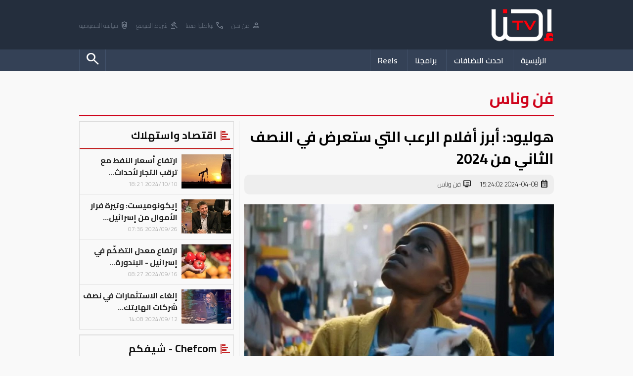

--- FILE ---
content_type: text/html; charset=UTF-8
request_url: https://ehna.tv/articles/18421
body_size: 7936
content:
<!DOCTYPE html>
<html lang="ar">
<head>
    <meta charset="UTF-8">
    <meta name="viewport" content="width=device-width, initial-scale=1.0">

    

    <title>هوليود: أبرز أفلام الرعب التي ستعرض في النصف الثاني من 2024 - Ehna.TV</title>

    <meta name="description" content="">
    <meta name="keywords" content="هوليود,أفلام رعب,أبرز أفلام الرعب,هوليود: أبرز أفلام الرعب التي ستعرض في النصف الثاني من 2024,كائنات فضائية,سلسلة مكان هادئ,A Quiet Place: Day One,Longlegs,,,أفلام,سينما,فن,فن وناس">
    
    <meta name="google-adsense-account" content="ca-pub-7900540823642558">

    <meta property="og:type"               content="article" />
    <meta property="og:url"                content="http://ehna.tv/articles/18421" />
    <meta property="og:title"              content="هوليود: أبرز أفلام الرعب التي ستعرض في النصف الثاني من 2024 - Ehna.TV" />
    <meta property="og:description"        content="" />
    <meta property="og:image"              content="https://www.ehna.tv/img/600/315/Files/2024/04/1712579055.jpg" />
        

    <link rel='stylesheet' href='/web/css/style.css?v=1768927109' />
    <link rel="apple-touch-icon" sizes="180x180" href="/favicon_io/apple-touch-icon.png">
    <link rel="icon" type="image/png" sizes="32x32" href="/favicon_io/favicon-32x32.png">
    <link rel="icon" type="image/png" sizes="16x16" href="/favicon_io/favicon-16x16.png">
    <link rel="manifest" href="/favicon_io/site.webmanifest">

    <link rel="stylesheet" href="https://fonts.googleapis.com/css2?family=Material+Symbols+Outlined:opsz,wght,FILL,GRAD@20..48,100..700,0..1,-50..200" />
    <link rel="preconnect" href="https://fonts.googleapis.com"> 
    <link rel="preconnect" href="https://fonts.gstatic.com" crossorigin>
    <link href="https://fonts.googleapis.com/css2?family=Cairo:wght@200;300;400;500;600;700&display=swap" rel="stylesheet">
    
    <script type='text/javascript' src='https://platform-api.sharethis.com/js/sharethis.js#property=60d8081d9253ec0012a7d3b7&product=inline-share-buttons' async='async'></script>

    <!-- <script src="https://cdn.onesignal.com/sdks/web/v16/OneSignalSDK.page.js" defer></script> -->
    <script>
    // window.OneSignalDeferred = window.OneSignalDeferred || [];
    // OneSignalDeferred.push(function(OneSignal) {
    //     OneSignal.init({
    //         appId: "38373575-fffa-4c80-a032-0dcf75ac87e0",
    //     });
    // });
    </script>
    <body>
    
    <header>
        <div class="he1">
            <div class="mainWidth">
                <a href='/'><img src="/web/images/logo.png"></a>

                <nav class="call">
                    <a href="/articles/14638"><i class="material-symbols-outlined">person</i> من نحن</a>
                    <a href="/articles/14640"><i class="material-symbols-outlined">call</i> تواصلوا معنا</a>
                    <a href="/articles/14639"><i class="material-symbols-outlined">gavel</i> شروط الموقع</a>
                    <a href="/articles/20811"><i class="material-symbols-outlined">policy</i> سياسة الخصوصية</a>
                </nav>
            </div>
        </div>
        <div class="he2">

            <div class="mainWidth">
                <nav class="mainMenu">
                    <a class='linkM ' href="/">الرئيسية</a>
                    <!-- <li class='mainSub' href="javascript:void(0)">
                        القائمة
                        <nav>
                            <a href='/news/158'>أخبارنا</a><a href='/news/367'>محليات</a><a href='/news/380'>رأي</a><a href='/news/363'>أخبار الرياضة</a><a href='/news/374'>Chefcom - شيفكم</a><a href='/news/375'>لايف ستايل</a><a href='/news/376'>فن وناس</a><a href='/news/377'>صحة</a><a href='/news/378'>اقتصاد واستهلاك</a><a href='/news/379'>تريند</a><a href='/news/15562'>سياسة الخصوصية</a>                            
                        </nav>
                    </li> -->
                    <a class='linkM ' href="/new">احدث الاضافات</a>
                    <a class='linkM ' href="/cat/0">برامجنا</a>
                    <!-- <a class='linkM ' href="/chat">تشات احنا</a> -->
                    <a class='linkM ' href="javascript:blackScreen('/web/ajax/reels.php')">Reels</a>

                    

                    <a class='linkM left '  href="javascript:openSearch()"><i class="material-symbols-outlined">search</i></a>

                    <!-- ShareThis BEGIN -->
                    <div class='shareMenu'>
                        <div class="sharethis-inline-share-buttons"></div>
                    </div>
                    <!-- ShareThis END -->

                </nav>

            </div>
            
        </div>

        <form class='searchHead'  action='/search.php' method='GET' >

            <div class="mainWidth">

                <div style='display:table; margin:auto; white-space:nowrap; background-color:#fff; border-radius:20px;'>
                    <input type='search' name='q' placeholder='ابحث عن..' value=''>
                    <select name='type'>
                        <option  value='article'>في مقالات</option>
                        <option  value='media'>في ميديا</option>
                    </select>

                    <button><i class="material-symbols-outlined">search</i></button>
                </div>
            </div>

        </form>
    </header>

    
    
    <div class="mainWidth">

        <div class='pathName' style='margin-bottom:10px;'>
                            <a href='/news/376'><h1>فن وناس</h1></a>
                    </div>
        <section class='article' style="margin-top:0;">
            
            <div class='fullArticle'>

                                <h1>  
                    هوليود: أبرز أفلام الرعب التي ستعرض في النصف الثاني من 2024                </h1>

                <div class='info'>

                    <a><i class="material-symbols-outlined">calendar_month</i> 2024-04-08 15:24:02</a>
                    <a href='/news/376'><i class="material-symbols-outlined">dvr</i> فن وناس</a>                    <!-- <a><i class="material-symbols-outlined">visibility</i> 7,173</a> -->

                </div>
                
                <div class='shortArt'></div>
                <div>
                    <img class='mainImg' src='/img2/700//Files/2024/04/1712579055.jpg'>                    <span class="imgTitle" >"فيلم مكان هادئ: اليوم الأول" (A Quiet Place: Day One) يُطرح عالميًا في حزيران/يونيو القادم | مواقع التواصل</span>
                </div>
                <div class='fullArt'><p>عشاق أفلام الرعب الهوليودية على موعد مع عدد كبير منها سوف يطرح في دور العرض العالمية خلال النصف الثاني من عام 2024، حيث يعود خلالها نيكولاس كيدج لأفلام الخوف والإثارة من خلال فيلم "أرجل طويلة" (Longlegs)، كما تنتقل أحداث سلسلة "مرعب" (Terrifier)، لتزرع الرعب في القلوب.</p>
<p>وتقدم سينما الرعب أعمالا مستقلة، كما تضم أيضا أجزاء جديدة من سلاسل لا تزال تتمتع بشعبية كبيرة رغم النقد.</p>
<p><strong>سلسلة مكان هادئ</strong></p>
<p>ويطرح "فيلم مكان هادئ: اليوم الأول" (A Quiet Place: Day One) عالميا، في 28 حزيران/يونيو القادم، وهو الجزء الثالث من سلسلة "مكان هادئ"، التي أطلقت عام 2018. ويخوض صنّاع العمل مغامرة جديدة، هذه المرة مع أبطال جدد لم يتعاونوا في الأجزاء السابقة، مثل الممثلة المكسيكية-الكينية لوبيتا نيونجو، التي قدمت تجارب ناجحة في سينما الرعب في فيلمي "نحن" (Us) عام 2019، و"12 عاما من العبودية" (Twelve Years a Slave) عام 2013، ويودع جمهور السلسلة البطلين السابقين إيميلي بلانت وجون كراسينكي خلال هذا الجزء.</p>
<p><strong>كائنات فضائية</strong></p>
<p>يقدم المخرج فيدي ألفاريز عملا سينمائيا جديدا مشتقا من سلسلة أفلام الرعب والخيال العلمي "كائنات فضائية" (Aliens) التي بدأت في نهاية سبعينيات القرن الماضي، ويطرح الفيلم الجديد تحت عنوان "كائن فضائي: رومولوس" (Alien: Romulus) في 16 آب/أغسطس القادم، وتأتي أحداثه منفصلة عن باقي أجزاء السلسلة الشهيرة، حيث تحكي عن مجموعة من الشباب يواجهون مواقف صعبة للغاية بعد لقائهم بكائن فضائي شرير.</p>
<div style="background-color: #f9f9f9; display: table;"><img src="https://app.ehna.tv//img2/800//Files/2024/04/1712579845.jpg" /><span class="imgTitle" style="font-size: 9pt !important; display: block;">البوستر الدعائي لفيلم "أرجل طويلة" | مواقع التواصل</span></div>
<p><strong>أرجل طويلة</strong></p>
<p>يعود الممثل الأمريكي "نيكولاس كيج" إلى سينما أفلام الرعب بعد سنوات من الغياب، حيث يشهد يوليو/تموز القادم عرض فيلم "أرجل طويلة" (Longlegs)، الذي يعد من بين أكثر أفلام العام انتظارا من قبل الجمهور.</p>
<p>وتدور أحداث "أرجل طويلة" في إطار من الإثارة والتشويق حول عميل لدى مكتب التحقيقات الفدرالي يحاول حل لغز لقاتل متسلسل خطير ليكتشف أن للسحر دورا كبيرا في جرائمه، ويشارك كيج البطولة كل من مايكا مونرو وأليسيا ويت وهو من تأليف وإخراج أوز بيركينز.</p>
<p><strong>"بيتلجوس" - Beetlejuice</strong></p>
<p>وبعد مرور 36 عاما على عرض الجزء الأول من فيلم "بيتلجوس" (Beetlejuice)، الذي يعد واحدا من أيقونات أفلام الرعب العالمية، قررت شركة وارنر برازرز أن تلحقه بجزء جديد، يعرض في الأسبوع الأول من أيلول/سبتمبر/أيلول القادم ويعود من خلاله النجم مايكل كيتون إلى تجسيد شخصية بيتلجوس، ذلك الشبح الذي يتم تأجيره من أجل مطاردة أصحاب إحدى الشقق السكنية، ويشاركه البطولة جينا أورتيغا ووينونا رايدر إلى جانب مونيكا بيلوتشي.</p>
<p>الفيلم من تأليف ألفريد غوث وسيث غراهام سميث ومايكل ماكدويل ومن إخراج الأميركي تيم بيرتون الذي أخرج الجزء الأول عام 1988.</p>
<p><strong>"مرعب" - Terrifier</strong></p>
<p>وفي الجزء الثالث سلسلة "مرعب" (Terrifier)، يستمر المهرج الغامض في بث الرعب في نفوس سكان مقاطعة مايلز في ليلة عيد الميلاد، والمقرر عرضه في مطلع تشرين الأول/أكتوبر من عام 2024.</p>
<p>الفيلم من بطولة لورين لافيرا وديفيد هوارد ثورنتون وسامانثا سكافيدي ومن تأليف وإخراج داميان ليون.</p>
<p><strong>"رأى" - Saw</strong></p>
<p>ويشهد الشهر نفسه عرض الجزء الـ11 من سلسلة أفلام "رأى" (Saw)، الذي تم تكثيف فترة تصويره من أجل طرحه بدور السينما هذا العام، رغم الانتقادات الواسعة التي طالت الجزء العاشر من السلسلة عقب عرضه العام الماضي، حيث بلغت تقييماته على موقع "إي إم دي بي" 6.6/10 فقط.</p></div>
            </div>

            <div class='leftArts'>
                
             <div class="newsRegular">

                <a style="padding:0;" href='/news/378'><h3 class="title">
                    <i class="material-symbols-outlined">bar_chart_4_bars</i>
                    اقتصاد واستهلاك
                </h3></a>

                                <a href="/articles/20778">
                    <img src="/img/160/110/Files/2024/10/1728573724.jpg" alt="">
                    <h2>ارتفاع أسعار النفط مع ترقب التجار لأحداث...</h2>
                    <span>2024/10/10 18:21</span>
                </a>
                                <a href="/articles/20724">
                    <img src="/img/160/110/Files/2024/09/1727325412.jpg" alt="">
                    <h2>إيكونوميست: وتيرة فرار الأموال من إسرائيل...</h2>
                    <span>2024/09/26 07:36</span>
                </a>
                                <a href="/articles/20677">
                    <img src="/img/160/110/Files/2024/09/1726464455.jpg" alt="">
                    <h2>ارتفاع معدل التضخّم في إسرائيل - البندورة...</h2>
                    <span>2024/09/16 08:27</span>
                </a>
                                <a href="/articles/20660">
                    <img src="/img/160/110/Files/2024/09/1726139428.jpg" alt="">
                    <h2>إلغاء الاستثمارات في نصف شركات الهايتك...</h2>
                    <span>2024/09/12 14:08</span>
                </a>
                

                </div>

                <div class="newsRegular" style="margin-top:10px;">

                <a style="padding:0;" href='/news/374'><h3 class="title">
                    <i class="material-symbols-outlined">bar_chart_4_bars</i>
                    Chefcom - شيفكم
                </h3></a>

                                <a href="/articles/20655">
                    <img src="/img/160/110/Files/2024/09/1725966556.jpg" alt="">
                    <h2>فلافل الشمندر.. ابتكار شهيّ وغنيّ</h2>
                    <span>2024/09/10 14:08</span>
                </a>
                                <a href="/articles/20285">
                    <img src="/img/160/110/Files/2024/07/1721597461.jpg" alt="">
                    <h2>الحامض بالنعناع - عصير الصيف المنعش</h2>
                    <span>2024/07/22 00:12</span>
                </a>
                                <a href="/articles/20231">
                    <img src="/img/160/110/Files/2024/07/1721325023.jpg" alt="">
                    <h2>حلوى عيش السرايا.. سهلة وبسيطة</h2>
                    <span>2024/07/18 20:48</span>
                </a>
                                <a href="/articles/14711">
                    <img src="/img/160/110/Files/2023/09/1694188098-8583.jpg" alt="">
                    <h2>سلطة التين المشوي مع الجرجير</h2>
                    <span>2024/07/01 00:08</span>
                </a>
                

                </div>


                <div class="newsRegular" style="margin-top:10px;">

                <a style="padding:0;" href='/news/376'><h3 class="title">
                    <i class="material-symbols-outlined">bar_chart_4_bars</i>
                    فن وناس
                </h3></a>

                                <a href="/articles/20654">
                    <img src="/img/160/110/Files/2024/09/1725965536.jpg" alt="">
                    <h2>القبض على سعد الصغير وبحوزته مواد مخدرة في...</h2>
                    <span>2024/09/10 13:52</span>
                </a>
                                <a href="/articles/20593">
                    <img src="/img/160/110/Files/2024/08/1724741555.jpg" alt="">
                    <h2>الفنانة رانيا منصور تستعيد رشاقتها بعد...</h2>
                    <span>2024/08/27 09:50</span>
                </a>
                                <a href="/articles/20583">
                    <img src="/img/160/110/Files/2024/08/1724677145.jpg" alt="">
                    <h2>اعتداء جنسي؟ إقصاء زوج هبة طوجي من لجنة...</h2>
                    <span>2024/08/26 15:54</span>
                </a>
                                <a href="/articles/20539">
                    <img src="/img/160/110/Files/2024/08/1723940158.jpg" alt="">
                    <h2>يبدأ عرضه اليوم:  4 أسباب تحمسك لمشاهدة...</h2>
                    <span>2024/08/18 03:12</span>
                </a>
                

                </div>

                <div class="newsRegular" style="margin-top:10px;">

                    <a style="padding:0;" href='/news/377'><h3 class="title">
                        <i class="material-symbols-outlined">bar_chart_4_bars</i>
                        صحة
                    </h3></a>

                                        <a href="/articles/20540">
                        <img src="/img/160/110/Files/2024/08/1723941170.jpg" alt="">
                        <h2>أشياء لا تعرفونها عن العسل!</h2>
                        <span>2024/08/18 03:32</span>
                    </a>
                                        <a href="/articles/20272">
                        <img src="/img/160/110/Files/2024/07/1721557301.jpg" alt="">
                        <h2>الفلفل الحلو - مكوّن تجميلي بامتياز؛ هذه...</h2>
                        <span>2024/07/21 13:16</span>
                    </a>
                                        <a href="/articles/20248">
                        <img src="/img/160/110/Files/2024/07/1721482825.jpg" alt="">
                        <h2>اختفى عالميًا.. انتشار فيروس شلل الأطفال...</h2>
                        <span>2024/07/20 16:32</span>
                    </a>
                                        <a href="/articles/20159">
                        <img src="/img/160/110/Files/2024/07/1720805678.jpg" alt="">
                        <h2>31 حالة وفاة وأكثر من 350 إصابة بحمى النيل في...</h2>
                        <span>2024/07/12 17:55</span>
                    </a>
                    

                </div> 
                
                <div class="newsRegular" style="margin-top:10px;">

                    <a style="padding:0;" href='/news/375'><h3 class="title">
                        <i class="material-symbols-outlined">bar_chart_4_bars</i>
                        لايف ستايل
                    </h3></a>

                                        <a href="/articles/20779">
                        <img src="/img/160/110/Files/2024/10/1728574392.jpg" alt="">
                        <h2>أعداد مجموعات الحيوانات البرية انخفضت 73%...</h2>
                        <span>2024/10/10 18:28</span>
                    </a>
                                        <a href="/articles/20626">
                        <img src="/img/160/110/Files/2024/09/1725279650.jpg" alt="">
                        <h2>أمل علم الدين متألّقة بالأصفر في البندقيّة...</h2>
                        <span>2024/09/01 09:36</span>
                    </a>
                                        <a href="/articles/20541">
                        <img src="/img/160/110/Files/2024/08/1723942772.jpg" alt="">
                        <h2>بالأبيض والأسود.. موضة الدوّامة الحلزونيّة...</h2>
                        <span>2024/08/18 03:49</span>
                    </a>
                                        <a href="/articles/20506">
                        <img src="/img/160/110/Files/2024/08/1723615400.jpg" alt="">
                        <h2>9 نصائح للمحافظة على شعر صحّي ولامع في فصل...</h2>
                        <span>2024/08/14 09:01</span>
                    </a>
                    

                </div>                </div>
        </section>
        


        <section class='programsVideos' style="margin-top:20px; flex-wrap:wrap; gap:10px; ">

            <h3 class="title" style="width:100%;">
                <i class="material-symbols-outlined">bar_chart_4_bars</i>
                مقالات متعلقة
            </h3>
                            <a style="width: calc(100% / 5 - (10px * 4 / 5));" href="/articles/20654">
                    <img src="/img/300/320/Files/2024/09/1725965536.jpg">
                    <h2>القبض على سعد الصغير وبحوزته مواد مخدرة في...</h2>
                    <p>2024/09/10 13:52</p>
                </a>

                            <a style="width: calc(100% / 5 - (10px * 4 / 5));" href="/articles/20593">
                    <img src="/img/300/320/Files/2024/08/1724741555.jpg">
                    <h2>الفنانة رانيا منصور تستعيد رشاقتها بعد...</h2>
                    <p>2024/08/27 09:50</p>
                </a>

                            <a style="width: calc(100% / 5 - (10px * 4 / 5));" href="/articles/20583">
                    <img src="/img/300/320/Files/2024/08/1724677145.jpg">
                    <h2>اعتداء جنسي؟ إقصاء زوج هبة طوجي من لجنة...</h2>
                    <p>2024/08/26 15:54</p>
                </a>

                            <a style="width: calc(100% / 5 - (10px * 4 / 5));" href="/articles/20539">
                    <img src="/img/300/320/Files/2024/08/1723940158.jpg">
                    <h2>يبدأ عرضه اليوم:  4 أسباب تحمسك لمشاهدة...</h2>
                    <p>2024/08/18 03:12</p>
                </a>

                            <a style="width: calc(100% / 5 - (10px * 4 / 5));" href="/articles/20520">
                    <img src="/img/300/320/Files/2024/08/1723890683.jpg">
                    <h2>الملحد.. فيلم مصري لا يجد تذكرة إلى السينما</h2>
                    <p>2024/08/17 13:31</p>
                </a>

                        
        </section>
                

        <div style="height:40px;"></div>
    </div>
    
    <footer>
        <div class="mainWidth">
            <!-- <img class='logo' src="/images/logo.png" alt=""> -->

            <div class="fot">
                <h2>مقاطع مصورة</h2>
                <nav>
                    <a href='/cat/1'><i class='material-symbols-outlined'>chevron_left</i> أفلام وثائقية</a><a href='/cat/2'><i class='material-symbols-outlined'>chevron_left</i> تقارير إخبارية</a><a href='/cat/8'><i class='material-symbols-outlined'>chevron_left</i> حكي كبار</a><a href='/cat/9'><i class='material-symbols-outlined'>chevron_left</i> بدون لكن</a><a href='/cat/10'><i class='material-symbols-outlined'>chevron_left</i> عبر الخط الأخضر</a><a href='/cat/12'><i class='material-symbols-outlined'>chevron_left</i> حكاية بلد</a><a href='/cat/13'><i class='material-symbols-outlined'>chevron_left</i> منوعات</a><a href='/cat/16'><i class='material-symbols-outlined'>chevron_left</i> نجوم</a><a href='/cat/17'><i class='material-symbols-outlined'>chevron_left</i> مرآة امرأة</a><a href='/cat/23'><i class='material-symbols-outlined'>chevron_left</i> سمة بدن</a><a href='/cat/25'><i class='material-symbols-outlined'>chevron_left</i> مسكة راس</a>                </nav>
            </div>

            <div class="fot">
                <h2>اخبار ومقالات</h2>
                <nav>
                    <a href='/news/158'><i class='material-symbols-outlined'>chevron_left</i> أخبارنا</a><a href='/news/367'><i class='material-symbols-outlined'>chevron_left</i> محليات</a><a href='/news/380'><i class='material-symbols-outlined'>chevron_left</i> رأي</a><a href='/news/363'><i class='material-symbols-outlined'>chevron_left</i> أخبار الرياضة</a><a href='/news/374'><i class='material-symbols-outlined'>chevron_left</i> Chefcom - شيفكم</a><a href='/news/375'><i class='material-symbols-outlined'>chevron_left</i> لايف ستايل</a><a href='/news/376'><i class='material-symbols-outlined'>chevron_left</i> فن وناس</a><a href='/news/377'><i class='material-symbols-outlined'>chevron_left</i> صحة</a><a href='/news/378'><i class='material-symbols-outlined'>chevron_left</i> اقتصاد واستهلاك</a><a href='/news/379'><i class='material-symbols-outlined'>chevron_left</i> تريند</a><a href='/news/15562'><i class='material-symbols-outlined'>chevron_left</i> سياسة الخصوصية</a>                   
                </nav>
            </div>

            <!-- <div class="fot">
                <h2>كلمات بحث</h2>
                <nav>
                    <a href='/search.php?q=%D9%85%D8%B1%D9%8A%D8%AF+%D8%A7%D9%84%D8%A8%D8%B1%D8%BA%D9%88%D8%AB%D9%8A'><i class='material-symbols-outlined'>chevron_left</i> مريد البرغوثي</a><a href='/search.php?q=%D8%B7%D8%A8%D8%B1%D9%8A%D8%A7'><i class='material-symbols-outlined'>chevron_left</i> طبريا</a><a href='/search.php?q=%D9%87%D8%A7%D9%86%D9%8A%2B%D9%81%D9%8A%2B%D8%A7%D9%84%D8%A7%D8%AF%D8%BA%D8%A7%D9%84'><i class='material-symbols-outlined'>chevron_left</i> هاني+في+الادغال</a><a href='/search.php?q=%D9%83%D8%B1%D8%B3%D9%8A%2B%D8%A7%D9%84%D8%A7%D8%B9%D8%AA%D8%B1%D8%A7%D9%81'><i class='material-symbols-outlined'>chevron_left</i> كرسي+الاعتراف</a><a href='/search.php?q=%D8%A5%D9%82%D8%A8%D8%A7%D9%84+%D8%A7%D9%84%D8%A3%D8%B3%D8%B9%D8%AF'><i class='material-symbols-outlined'>chevron_left</i> إقبال الأسعد</a><a href='/search.php?q=%D8%A8%D8%B1%D8%AC+%D8%A7%D9%84%D8%AF%D9%84%D9%88'><i class='material-symbols-outlined'>chevron_left</i> برج الدلو</a><a href='/search.php?q=%D8%B3%D9%88%D9%82+%D8%A7%D9%84%D9%86%D8%A7%D8%B5%D8%B1%D8%A9'><i class='material-symbols-outlined'>chevron_left</i> سوق الناصرة</a>                </nav>
            </div> -->

            <div class="fot call">
                <h2></h2>
                <img src="/images/logo.png" alt="">
                <div class="shareIco">
                    <a target='_blank' href='https://instagram.com/ehna.tv?igshid=MzRlODBiNWFlZA=='><i class="fa-brands fa-instagram"></i></a>
                    <a target='_blank' href='https://www.tiktok.com/@ehna.plus?_t=8fn7RHLEnc9&_r=1'><i class="fa-brands fa-tiktok"></i></a>
                    <a target='_blank' href='https://www.facebook.com/Ehna.Tv?mibextid=LQQJ4d'><i class="fa-brands fa-facebook"></i></a>
                    <a target='_blank' href='https://t.me/EHNAMEDIATV'><i class="fa-brands fa-telegram"></i></a>
                    <a target='_blank' href='https://x.com/Ehnatv3?t=XHaqL2ktfkRX_jx5ZdZrfA&s=08'><i class="fa-brands fa-twitter"></i></a>
                </div>
                <div style="height:20px;"></div>
                <span>
                    <i class="material-symbols-outlined">call</i>
                    <b>972522855403</b>
                </span>

                <span>
                    <i class="material-symbols-outlined">email</i>
                    <b><a href="/cdn-cgi/l/email-protection" class="__cf_email__" data-cfemail="aac3c4ccc5eacfc2c4cb84dedc">[email&#160;protected]</a></b>
                </span>

             

            </div>

        </div>

        

    </footer>
    <footer style="background-color:#171f2a;">
        <div class="mainWidth" >
            <p style="color:#3c424a">جميع الحقوق محفوظة ل Alarz Productions LTD.</p>
        </div>


        <p style="background-color:#0b1017; color:#ccc; padding:15px; text-align:center">Design and Developed by <strong><a target='_blank' href='https://www.iblox.net' style='color:#ff6f6f'>IBlox</a></strong></p>
    </footer>
    
    <script data-cfasync="false" src="/cdn-cgi/scripts/5c5dd728/cloudflare-static/email-decode.min.js"></script><script src="https://kit.fontawesome.com/39e18e5fd0.js" crossorigin="anonymous"></script>
    <script type='text/javascript' src='/web/js/jq.js'></script>
    <script src="https://cdn.jsdelivr.net/npm/jquery.scrollto@2.1.3/jquery.scrollTo.min.js"></script>
    <script type='text/javascript' src='/web/js/script.js?v=1768927110'></script>

    <script defer src="https://static.cloudflareinsights.com/beacon.min.js/vcd15cbe7772f49c399c6a5babf22c1241717689176015" integrity="sha512-ZpsOmlRQV6y907TI0dKBHq9Md29nnaEIPlkf84rnaERnq6zvWvPUqr2ft8M1aS28oN72PdrCzSjY4U6VaAw1EQ==" data-cf-beacon='{"version":"2024.11.0","token":"a807a03006a74fd6ac1c9d5890cca70d","r":1,"server_timing":{"name":{"cfCacheStatus":true,"cfEdge":true,"cfExtPri":true,"cfL4":true,"cfOrigin":true,"cfSpeedBrain":true},"location_startswith":null}}' crossorigin="anonymous"></script>
<script>(function(){function c(){var b=a.contentDocument||a.contentWindow.document;if(b){var d=b.createElement('script');d.innerHTML="window.__CF$cv$params={r:'9c1000a36f8b2a83',t:'MTc2ODkyNzEwOQ=='};var a=document.createElement('script');a.src='/cdn-cgi/challenge-platform/scripts/jsd/main.js';document.getElementsByTagName('head')[0].appendChild(a);";b.getElementsByTagName('head')[0].appendChild(d)}}if(document.body){var a=document.createElement('iframe');a.height=1;a.width=1;a.style.position='absolute';a.style.top=0;a.style.left=0;a.style.border='none';a.style.visibility='hidden';document.body.appendChild(a);if('loading'!==document.readyState)c();else if(window.addEventListener)document.addEventListener('DOMContentLoaded',c);else{var e=document.onreadystatechange||function(){};document.onreadystatechange=function(b){e(b);'loading'!==document.readyState&&(document.onreadystatechange=e,c())}}}})();</script></body>
</html>